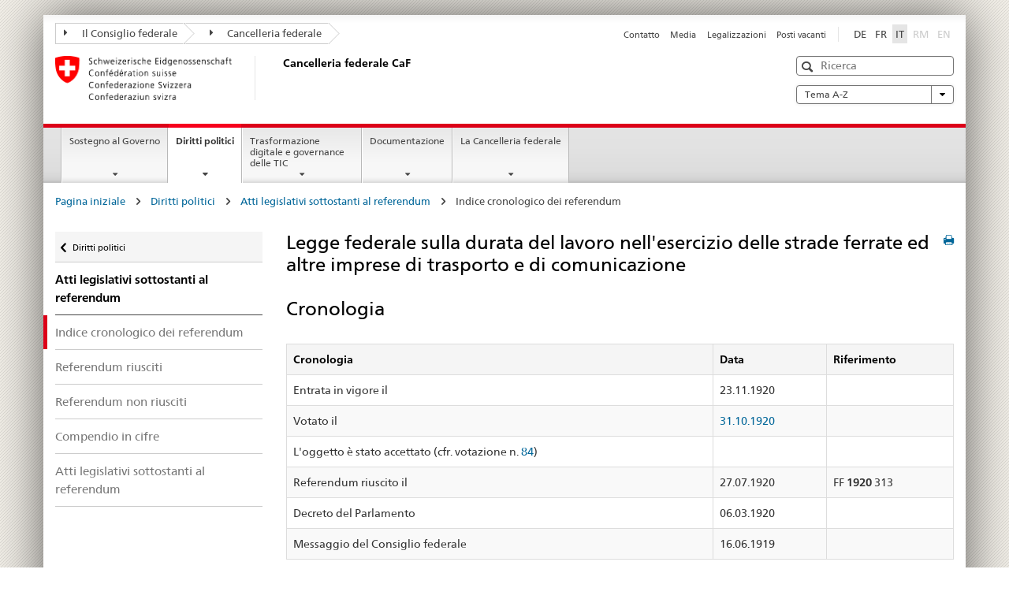

--- FILE ---
content_type: text/html
request_url: https://www.bk.admin.ch/ch/i/pore/rf/cr/1920/19200010.html
body_size: 45668
content:

<!DOCTYPE HTML>
<html lang="it" class="no-js no-ie"> 
<head>
		<title>Legge federale sulla durata del lavoro nell'esercizio delle strade ferrate ed altre imprese di trasporto e di comunicazione</title>
<meta charset="utf-8" />
<meta http-equiv="X-UA-Compatible" content="IE=edge" />
<meta name="viewport" content="width=device-width, initial-scale=1.0" />
<meta http-equiv="cleartype" content="on" />
	<meta name="msapplication-TileColor" content="#ffffff" />
	<meta name="msapplication-TileImage" content="/etc/designs/core/frontend/guidelines/img/ico/mstile-144x144.png" />
	<meta name="msapplication-config" content="/etc/designs/core/frontend/guidelines/img/ico/browserconfig.xml" />
	<meta name="google-site-verification" content="_KMXCj6xrBYMPuUE4UMltyFjFOTsYbPI5aCSxncV6HM" />
<meta name="language" content="it" />
<meta name="author" content="Cancelleria federale CaF" />
		<link rel="alternate" type="text/html" href="/bk/de/home/politische-rechte/volksinitiativen.html" hreflang="de" lang="de">
		<link rel="alternate" type="text/html" href="/bk/it/home/diritti-politici/iniziative-popolari.html" hreflang="it" lang="it">
		<link rel="alternate" type="text/html" href="/bk/fr/home/droits-politiques/initiatives-populaires.html" hreflang="fr" lang="fr">
	<meta name="twitter:card" content="summary" />
		<meta property="og:url" content="https://www.bk.admin.ch/bk/it/home/politische-rechte/pore-referenzseite.html" />
	<meta property="og:type" content="article" />
		<meta property="og:title" content="Diritti politici" />
	<script type="text/javascript">
		var styleElement = document.createElement('STYLE');
		styleElement.setAttribute('id', 'antiClickjack');
		styleElement.setAttribute('type', 'text/css');
		styleElement.innerHTML = 'body {display:none !important;}';
		document.getElementsByTagName('HEAD')[0].appendChild(styleElement);
		if (self === top) {
			var antiClickjack = document.getElementById("antiClickjack");
			antiClickjack.parentNode.removeChild(antiClickjack);
		} else {
			top.location = self.location;
		}
	</script>
<script src="/etc.clientlibs/clientlibs/granite/jquery.min.js"></script>
<script src="/etc.clientlibs/clientlibs/granite/utils.min.js"></script>
	<script>
		Granite.I18n.init({
			locale: "it",
			urlPrefix: "/libs/cq/i18n/dict."
		});
	</script>
	<link rel="stylesheet" href="/etc/designs/core/frontend/guidelines.min.css" type="text/css" />
	<link rel="stylesheet" href="/etc/designs/core/frontend/modules.min.css" type="text/css" />
	<link rel="shortcut icon" href="/etc/designs/core/frontend/guidelines/img/ico/favicon.ico" />
	<link rel="apple-touch-icon" sizes="57x57" href="/etc/designs/core/frontend/guidelines/img/ico/apple-touch-icon-57x57.png" />
	<link rel="apple-touch-icon" sizes="114x114" href="/etc/designs/core/frontend/guidelines/img/ico/apple-touch-icon-114x114.png" />
	<link rel="apple-touch-icon" sizes="72x72" href="/etc/designs/core/frontend/guidelines/img/ico/apple-touch-icon-72x72.png" />
	<link rel="apple-touch-icon" sizes="144x144" href="/etc/designs/core/frontend/guidelines/img/ico/apple-touch-icon-144x144.png" />
	<link rel="apple-touch-icon" sizes="60x60" href="/etc/designs/core/frontend/guidelines/img/ico/apple-touch-icon-60x60.png" />
	<link rel="apple-touch-icon" sizes="120x120" href="/etc/designs/core/frontend/guidelines/img/ico/apple-touch-icon-120x120.png" />
	<link rel="apple-touch-icon" sizes="76x76" href="/etc/designs/core/frontend/guidelines/img/ico/apple-touch-icon-76x76.png" />
	<link rel="icon" type="image/png" href="/etc/designs/core/frontend/guidelines/img/ico/favicon-96x96.png" sizes="96x96" />
	<link rel="icon" type="image/png" href="/etc/designs/core/frontend/guidelines/img/ico/favicon-16x16.png" sizes="16x16" />
	<link rel="icon" type="image/png" href="/etc/designs/core/frontend/guidelines/img/ico/favicon-32x32.png" sizes="32x32" />
</head>
<body class="mod mod-layout   skin-layout-template-contentpagewide">
<div class="mod mod-contentpage">
<ul class="access-keys" role="navigation">
    <li><a href="/bk/it/home.html" accesskey="0">Homepage</a></li>
    <li><a href="#main-navigation" accesskey="1">Main navigation</a></li>
    <li><a href="#content" accesskey="2">Content area</a></li>
    <li><a href="#site-map" accesskey="3">Sitemap</a></li>
    <li><a href="#search-field" accesskey="4">Search</a></li>
</ul>
</div>
<div class="container container-main">
<header style="background-size: cover; background-image:" role="banner">
	<div class="clearfix">
	<nav class="navbar treecrumb pull-left">
			<h2 class="sr-only">Treecrumb amministrazione federale</h2>
				<ul class="nav navbar-nav">
						<li class="dropdown">
									<a id="federalAdministration-dropdown" href="#" aria-label="Il Consiglio federale" class="dropdown-toggle" data-toggle="dropdown"><span class="icon icon--right"></span> Il Consiglio federale</a>
								<ul class="dropdown-menu" role="menu" aria-labelledby="federalAdministration-dropdown">
										<li class="dropdown-header">
													<a href="https://www.admin.ch/gov/it/pagina-iniziale.html" aria-label="Il Consiglio federale admin.ch" target="_blank" title="">Il Consiglio federale admin.ch</a>
													<ul>
														<li>
																	<a href="https://www.bk.admin.ch/bk/it/home.html" aria-label="CaF: Cancelleria federale" target="_blank" title=""> CaF: Cancelleria federale</a>
														</li>
													</ul>
													<ul>
														<li>
																	<a href="https://www.eda.admin.ch/eda/it/dfae.html" aria-label="DFAE: Dipartimento federale degli affari esteri" target="_blank" title=""> DFAE: Dipartimento federale degli affari esteri</a>
														</li>
													</ul>
													<ul>
														<li>
																	<a href="https://www.edi.admin.ch/it" aria-label="DFI: Dipartimento federale dell&#39;interno" target="_blank" title=""> DFI: Dipartimento federale dell&#39;interno</a>
														</li>
													</ul>
													<ul>
														<li>
																	<a href="https://www.ejpd.admin.ch/ejpd/it/home.html" aria-label="DFGP: Dipartimento federale di giustizia e polizia" target="_blank" title=""> DFGP: Dipartimento federale di giustizia e polizia</a>
														</li>
													</ul>
													<ul>
														<li>
																	<a href="https://www.vbs.admin.ch/it" aria-label="DDPS: Dipartimento federale della difesa, della protezione della popolazione e dello sport" target="_blank" title=""> DDPS: Dipartimento federale della difesa, della protezione della popolazione e dello sport</a>
														</li>
													</ul>
													<ul>
														<li>
																	<a href="https://www.efd.admin.ch/efd/it/home.html" aria-label="DFF: Dipartimento federale delle finanze" target="_blank" title=""> DFF: Dipartimento federale delle finanze</a>
														</li>
													</ul>
													<ul>
														<li>
																	<a href="https://www.wbf.admin.ch/wbf/it/home.html" aria-label="DEFR: Dipartimento federale dell&#39;economia, della formazione e della ricerca" target="_blank" title=""> DEFR: Dipartimento federale dell&#39;economia, della formazione e della ricerca</a>
														</li>
													</ul>
													<ul>
														<li>
																	<a href="https://www.uvek.admin.ch/uvek/it/home.html" aria-label="DATEC: Dipartimento federale dell&#39;ambiente, dei trasporti, dell&#39;energia e delle comunicazioni" target="_blank" title=""> DATEC: Dipartimento federale dell&#39;ambiente, dei trasporti, dell&#39;energia e delle comunicazioni</a>
														</li>
													</ul>
										</li>
								</ul>
						</li>
						<li class="dropdown">
									<a id="departement-dropdown" href="#" aria-label="Cancelleria federale" class="dropdown-toggle"><span class="icon icon--right"></span> Cancelleria federale</a>
						</li>
				</ul>
	</nav>
<section class="nav-services clearfix">
	<h2>Diritti politici</h2>
		<nav class="nav-lang"><ul>
            <li>
               <a title="Diese Seite auf deutsch"
                  aria-label="Deutsch"
                  lang="de"
                  href="/ch/d/pore/rf/cr/1920/19200010.html">DE</a>
            </li>
            <li>
               <a title="Cette page en français"
                  aria-label="Français"
                  lang="fr"
                  href="/ch/f/pore/rf/cr/1920/19200010.html">FR</a>
            </li>
            <li>
               <a class="active"
                  title="Questa pagina in italiano (activo)"
                  aria-label="Italiano"
                  lang="it"
                  href="/ch/i/pore/rf/cr/1920/19200010.html">IT</a>
            </li>
            <li>
               <a class="disabled"
                  lang="rm"
                  title="Rumantsch"
                  aria-label="Rumantsch"
                  href="#">RM</a>
            </li>
            <li>
               <a class="disabled"
                  lang="en"
                  title="English"
                  aria-label="English"
                  href="#">EN</a>
            </li>
         </ul></nav>
                <h2 class="sr-only">Service navigation</h2>
                <nav class="nav-service">
                    <ul>
                            <li><a href="/bk/it/home/service/contatto.html" title="Contatto" aria-label="Contatto" data-skipextcss="true">Contatto</a></li>
                            <li><a href="/bk/it/home/service/media.html" title="Media" aria-label="Media" data-skipextcss="true">Media</a></li>
                            <li><a href="/bk/it/home/service/legalizzazioni.html" title="Legalizzazioni" aria-label="Legalizzazioni" data-skipextcss="true">Legalizzazioni</a></li>
                            <li><a href="/bk/it/home/service/posti-vacanti.html" title="Posti vacanti" aria-label="Posti vacanti" data-skipextcss="true">Posti vacanti</a></li>
                    </ul>
                </nav>
</section>
	</div>
<div class="mod mod-logo">
                <a href="/bk/it/home.html" class="brand  hidden-xs" id="logo" title="Pagina iniziale" aria-label="Pagina iniziale">
                            <img src="/bk/it/_jcr_content/logo/image.imagespooler.png/1607941605855/logo.png" alt="Cancelleria federale svizzera" />
                    <h2 id="logo-desktop-departement">Cancelleria federale CaF
                    </h2>
                </a>
</div>
<div class="mod mod-searchfield">
			<div class="mod mod-searchfield global-search global-search-standard">
				<form action="/bk/it/home/ricerca.html" class="form-horizontal form-search pull-right">
					<h2 class="sr-only">Ricerca</h2>
					<label for="search-field" class="sr-only">Ricerca</label>
					<input id="search-field" name="query" class="form-control search-field" type="text" placeholder="Ricerca" />
                    <button class="icon icon--search icon--before" tabindex="0" role="button">
                        <span class="sr-only">Ricerca</span>
                    </button>
                    <button class="icon icon--close icon--after search-reset" tabindex="0" role="button"><span class="sr-only"></span></button>
					<div class="search-results">
						<div class="search-results-list"></div>
					</div>
				</form>
			</div>
</div>
<div class="mod mod-themes">
		<nav class="navbar yamm yamm--select ddl-to-modal">
			<h2 class="sr-only">A-Z</h2>
			<ul>
				<li class="dropdown pull-right">
					<a href="#" class="dropdown-toggle" data-toggle="dropdown">
						Tema A-Z <span class="icon icon--bottom"></span>
					</a>
					<ul class="dropdown-menu">
						<li>
							<div class="yamm-content container-fluid">
								<div class="row">
									<div class="col-sm-12">
										<button class="yamm-close btn btn-link icon icon--after icon--close pull-right">
											Chiudere
										</button>
									</div>
								</div>
				                <ul class="nav nav-tabs">
				                		<li><a href="#mf_keywords_tab" data-toggle="tab" data-url="/bk/it/_jcr_content/themes.keywordsinit.html">Parole chiave</a></li>
				                		<li><a href="#mf_glossary_tab" data-toggle="tab" data-url="/bk/it/_jcr_content/themes.glossaryinit.html">Glossario</a></li>
				                </ul>
				                <div class="tab-content">
									<div class="tab-pane" id="mf_keywords_tab"></div>
									<h2 class="sr-only visible-print-block">Parole chiave</h2>
									<div class="tab-pane" id="mf_glossary_tab"></div>
									<h2 class="sr-only visible-print-block">Glossario</h2>
								</div>
							</div>
						</li>
					</ul>
				</li>
			</ul>
		</nav>
</div>
</header>
<div class="mod mod-mainnavigation">
	<div class="nav-main yamm navbar" id="main-navigation">
		<h2 class="sr-only">
			Navigazione principale
		</h2>
 <section class="nav-mobile">
	<div class="table-row">
		<div class="nav-mobile-header">
			<div class="table-row">
				<span class="nav-mobile-logo">
							<img src="/etc/designs/core/frontend/guidelines/img/swiss.svg" onerror="this.onerror=null; this.src='/etc/designs/core/frontend/guidelines/img/swiss.png'" alt="Cancelleria federale CaF" />
				</span>
				<h2>
					<a href="/bk/it/home.html" title="Pagina iniziale" aria-label="Pagina iniziale">Cancelleria federale</a>
				</h2>
			</div>
		</div>
		<div class="table-cell dropdown">
			<a href="#" class="nav-mobile-menu dropdown-toggle" data-toggle="dropdown">
				<span class="icon icon--menu"></span>
			</a>
			<div class="drilldown dropdown-menu" role="menu">
				<div class="drilldown-container">
					<nav class="nav-page-list">
							<ul aria-controls="submenu">
										<li>
													<a href="/bk/it/home/sostegno-al-governo.html">Sostegno al Governo </a>
										</li>
							</ul>
							<ul aria-controls="submenu">
										<li>
													<a href="/bk/it/home/diritti-politici.html">Diritti politici</a>
										</li>
							</ul>
							<ul aria-controls="submenu">
										<li>
													<a href="/bk/it/home/digitale-transformation-ikt-lenkung.html">Trasformazione digitale e governance delle TIC</a>
										</li>
							</ul>
							<ul aria-controls="submenu">
										<li>
													<a href="/bk/it/home/documentazione.html">Documentazione</a>
										</li>
							</ul>
							<ul aria-controls="submenu">
										<li>
													<a href="/bk/it/home/la-cancelleria-federale.html">La Cancelleria federale</a>
										</li>
							</ul>
						<button class="yamm-close-bottom" aria-label="Chiudere">
							<span class="icon icon--top" aria-hidden="true"></span>
						</button>
					</nav>
				</div>
			</div>
		</div>
		<div class="table-cell dropdown">
			<a href="#" class="nav-mobile-menu dropdown-toggle" data-toggle="dropdown">
				<span class="icon icon--search"></span>
			</a>
			<div class="dropdown-menu" role="menu">
<div class="mod mod-searchfield">
        <div class="mod mod-searchfield global-search global-search-mobile">
            <form action="/bk/it/home/ricerca.html" class="form  mod-searchfield-mobile" role="form">
                <h2 class="sr-only">Ricerca</h2>
                <label for="search-field-phone" class="sr-only">
                    Ricerca
                </label>
                <input id="search-field-phone" name="query" class="search-input form-control" type="text" placeholder="Ricerca" />
                <button class="icon icon--search icon--before" tabindex="0" role="button">
                    <span class="sr-only">Ricerca</span>
                </button>
                <button class="icon icon--close icon--after search-reset" tabindex="0" role="button"><span class="sr-only"></span></button>
                <div class="search-results">
                    <div class="search-results-list"></div>
                </div>
            </form>
        </div>
</div>
			</div>
		</div>
	</div>
</section>
		<ul class="nav navbar-nav" aria-controls="submenu">
				<li class="dropdown yamm-fw  ">
							<a href="/bk/it/home/sostegno-al-governo.html" aria-label="Sostegno al Governo " class="dropdown-toggle" data-toggle="dropdown" data-url="/bk/it/home/regierungsunterstuetzung/_jcr_content/par.html">Sostegno al Governo </a>
							<ul class="dropdown-menu" role="menu" aria-controls="submenu">
								<li>
									<div class="yamm-content container-fluid">
										<div class="row">
											<div class="col-sm-12">
												<button class="yamm-close btn btn-link icon icon--after icon--close pull-right">Chiudere</button>
											</div>
										</div>
										<div class="row">
											<div class="col-md-12 main-column">
											</div>
										</div>
										<br /><br /><br />
										<button class="yamm-close-bottom" aria-label="Chiudere"><span class="icon icon--top"></span></button>
									</div>
								</li>
							</ul>
				</li>
				<li class="dropdown yamm-fw  current">
							<a href="/bk/it/home/diritti-politici.html" aria-label="Diritti politici" class="dropdown-toggle" data-toggle="dropdown" data-url="/bk/it/home/politische-rechte/_jcr_content/par.html">Diritti politici<span class="sr-only">current page</span></a>
							<ul class="dropdown-menu" role="menu" aria-controls="submenu">
								<li>
									<div class="yamm-content container-fluid">
										<div class="row">
											<div class="col-sm-12">
												<button class="yamm-close btn btn-link icon icon--after icon--close pull-right">Chiudere</button>
											</div>
										</div>
										<div class="row">
											<div class="col-md-12 main-column">
											</div>
										</div>
										<br /><br /><br />
										<button class="yamm-close-bottom" aria-label="Chiudere"><span class="icon icon--top"></span></button>
									</div>
								</li>
							</ul>
				</li>
				<li class="dropdown yamm-fw  ">
							<a href="/bk/it/home/digitale-transformation-ikt-lenkung.html" aria-label="Trasformazione digitale e governance delle TIC" class="dropdown-toggle" data-toggle="dropdown" data-url="/bk/it/home/digitale-transformation-ikt-lenkung/_jcr_content/par.html">Trasformazione digitale e governance delle TIC</a>
							<ul class="dropdown-menu" role="menu" aria-controls="submenu">
								<li>
									<div class="yamm-content container-fluid">
										<div class="row">
											<div class="col-sm-12">
												<button class="yamm-close btn btn-link icon icon--after icon--close pull-right">Chiudere</button>
											</div>
										</div>
										<div class="row">
											<div class="col-md-12 main-column">
											</div>
										</div>
										<br /><br /><br />
										<button class="yamm-close-bottom" aria-label="Chiudere"><span class="icon icon--top"></span></button>
									</div>
								</li>
							</ul>
				</li>
				<li class="dropdown yamm-fw  ">
							<a href="/bk/it/home/documentazione.html" aria-label="Documentazione" class="dropdown-toggle" data-toggle="dropdown" data-url="/bk/it/home/dokumentation/_jcr_content/par.html">Documentazione</a>
							<ul class="dropdown-menu" role="menu" aria-controls="submenu">
								<li>
									<div class="yamm-content container-fluid">
										<div class="row">
											<div class="col-sm-12">
												<button class="yamm-close btn btn-link icon icon--after icon--close pull-right">Chiudere</button>
											</div>
										</div>
										<div class="row">
											<div class="col-md-12 main-column">
											</div>
										</div>
										<br /><br /><br />
										<button class="yamm-close-bottom" aria-label="Chiudere"><span class="icon icon--top"></span></button>
									</div>
								</li>
							</ul>
				</li>
				<li class="dropdown yamm-fw  ">
							<a href="/bk/it/home/la-cancelleria-federale.html" aria-label="La Cancelleria federale" class="dropdown-toggle" data-toggle="dropdown" data-url="/bk/it/home/bk/_jcr_content/par.html">La Cancelleria federale</a>
							<ul class="dropdown-menu" role="menu" aria-controls="submenu">
								<li>
									<div class="yamm-content container-fluid">
										<div class="row">
											<div class="col-sm-12">
												<button class="yamm-close btn btn-link icon icon--after icon--close pull-right">Chiudere</button>
											</div>
										</div>
										<div class="row">
											<div class="col-md-12 main-column">
											</div>
										</div>
										<br /><br /><br />
										<button class="yamm-close-bottom" aria-label="Chiudere"><span class="icon icon--top"></span></button>
									</div>
								</li>
							</ul>
				</li>
		</ul>
	</div>
</div>
<div class="container-fluid hidden-xs">
	<div class="row">
		<div class="col-sm-12">
<div class="mod mod-breadcrumb">
	<h2 id="br1" class="sr-only">Breadcrumb</h2>
	<ol class="breadcrumb" role="menu" aria-labelledby="br1"><li>
            <a href="/bk/it/home.html">Pagina iniziale</a>
            <span class="icon icon--greater"/>
         </li>
         <li>
            <a href="/bk/it/home/politische-rechte.html">Diritti politici</a>
            <span class="icon icon--greater"/>
         </li>
         <li>
            <a href="/bk/it/home/politische-rechte/referenden.html">Atti legislativi sottostanti al referendum</a>
            <span class="icon icon--greater"/>
         </li>
         <li class="active">Indice cronologico dei referendum</li></ol>
</div>
		</div>
	</div>
</div>
		<div class="container-fluid">
<div class="row">
	<div class="col-sm-4 col-md-3 drilldown">
<div class="mod mod-leftnavigation">
		<a href="#collapseSubNav" data-toggle="collapse" class="collapsed visible-xs">Navigazione secondaria</a>
		<div class="drilldown-container">
			<nav class="nav-page-list">
			<a href="/gov/de/start/bundesrecht.html" class="icon icon--before icon--less visible-xs">Zur&uuml;ck</a>
			<a class="icon icon--before icon--less"
            href="/bk/it/home/politische-rechte.html">Diritti politici</a>
         <ul>
            <li class="list-emphasis">
               <a href="/bk/it/home/politische-rechte/referenden.html">Atti legislativi sottostanti al referendum</a>
            </li>
            <li class="active">
               <a href="/ch/i/pore/rf/ref_2_2_3_1.html">Indice cronologico dei referendum</a>
            </li>
            <li>
               <a href="/ch/i/pore/rf/ref_2_2_3_2.html">Referendum riusciti</a>
            </li>
            <li>
               <a href="/ch/i/pore/rf/ref_2_2_3_3.html">Referendum non riusciti</a>
            </li>
            <li>
               <a href="/ch/i/pore/rf/ref_2_2_3_4.html">Compendio in cifre</a>
            </li>
            <li>
               <a href="/ch/i/pore/rf/ref_1_3_2_1.html">Atti legislativi sottostanti al referendum</a>
            </li>
         </ul>
			</nav>
		</div>
</div>
	</div>
	<div class="col-sm-8 col-md-9 main-column main-content js-glossary-context" id="content">
<div class="visible-xs visible-sm">
	<p><a href="#context-sidebar" class="icon icon--before icon--root">Fine pagina</a></p>
</div>
<div class="contentHead">
<div class="mod mod-backtooverview">
</div>
		<a href="javascript:$.printPreview.printPreview()" onclick="" class="icon icon--before icon--print pull-right" title="Stampa la pagina"></a>
<div class="mod mod-contentpage"><h2 class="text-inline">Legge federale sulla durata del lavoro nell'esercizio delle strade ferrate ed altre imprese di trasporto e di comunicazione<br/>
            <br/>Cronologia</h2></div>
</div>	

<div class="mod mod-text">
            <article class="clearfix"><TABLE class="table table-bordered text-left table-striped">
            <thead>
               <tr>
                  <td scope="col" align="left">Cronologia</td>
                  <td scope="col" align="left">Data</td>
                  <td scope="col" align="left">Riferimento</td>
               </tr>
            </thead>
            <tbody>
               <tr>
                  <td>Entrata in vigore il</td>
                  <td>23.11.1920</td>
                  <td> </td>
               </tr>
               <tr>
                  <td>Votato il</td>
                  <td>
                     <a href="/ch/i/pore/va/19201031/index.html">31.10.1920</a>
                  </td>
                  <td> </td>
               </tr>
               <tr>
                  <td>L'oggetto è stato accettato (cfr. votazione n. <a href="/ch/i/pore/va/19201031/det84.html">84</a>)</td>
                  <td> </td>
                  <td> </td>
               </tr>
               <tr>
                  <td>Referendum riuscito il</td>
                  <td>27.07.1920</td>
                  <td>FF <b>1920</b> 313</td>
               </tr>
               <tr>
                  <td>Decreto del Parlamento</td>
                  <td>06.03.1920</td>
                  <td> </td>
               </tr>
               <tr>
                  <td>Messaggio del Consiglio federale <b/>
                     <br/>
                  </td>
                  <td>16.06.1919</td>
                  <td> </td>
               </tr>
            </tbody>
         </TABLE>
         <br/>
         <br/>Annotazione: Riuscita: con una tabella delle firme per cantone. Entrata in vigore: 23.11.1920, 01.01.1921 e 01.06.1921.<br/>
         <br/>
         <div class="infoblock"/></article>
</div>
<div class="mod mod-backtooverview">
</div>
<div class="clearfix">
	<p class="pull-left">
			<small>
				<a href="mailto:info@bk.admin.ch" class="icon icon--before icon--message">
					Messaggio per lo specialista
				</a>
			</small>
			<br />
			<small>
				<span class="text-dimmed">Ultima modifica&nbsp;08.01.2026 10:26</span>
			</small>
	</p>
	<p class="pull-right">
		<small>
				<a href="#" class="icon icon--before icon--power hidden-print">
					Inizio pagina
				</a>
		</small>
	</p>
</div>
<div class="mod mod-socialshare">
	<div class="social-sharing" aria-labelledby="social_share">
		<label id="social_share" class="sr-only">Social share</label>
			<a href="#" aria-label="Facebook" data-analytics="facebook" onclick="window.open('https://www.facebook.com/sharer/sharer.php?u='+encodeURIComponent(location.href), 'share-dialog', 'width=626,height=436'); return false;">
				<img src="/etc/designs/core/frontend/guidelines/img/FB-f-Logo__blue_29.png" width="16px" height="16px" alt="" />
			</a>
			<a href="#" aria-label="Twitter" data-analytics="twitter" onclick="window.open('http://twitter.com/share?text='+encodeURIComponent('Diritti politici')+'&url='+encodeURIComponent(location.href), 'share-dialog', 'width=626,height=436'); return false;">
				<img src="/etc/designs/core/frontend/guidelines/img/Twitter_logo_blue.png" width="16px" height="16px" alt="" />
			</a>
			<a href="#" aria-label="Xing" data-analytics="xing" onclick="window.open('https://www.xing.com/spi/shares/new?url='+encodeURIComponent(location.href), 'share-dialog', 'width=600,height=450'); return false;">
				<img src="/etc/designs/core/frontend/assets/img/ico-xing.png" width="16px" height="16px" alt="" />
			</a>
			<a href="#" aria-label="LinkedIn" data-analytics="linkedin" onclick="window.open('https://www.linkedin.com/shareArticle?mini=true&url='+encodeURIComponent(location.href), 'share-dialog', 'width=600,height=450'); return false;">
				<img src="/etc/designs/core/frontend/assets/img/ico-linkedin.png" width="16px" height="16px" alt="" />
			</a>
	</div>
</div>
    </div>
</div>
		</div>
    <span class="visible-print">https://www.bk.admin.ch/content/bk/it/home/politische-rechte/pore-referenzseite.html</span>
<footer role="contentinfo">
	<h2 class="sr-only">Footer</h2>
	<a name="context-sidebar"></a>
            <div class="container-fluid footer-service">
                <h3>Cancelleria federale CaF</h3>
                <nav>
                    <ul>
                            <li><a href="/bk/it/home/service/contatto.html" title="Contatto" aria-label="Contatto">Contatto</a></li>
                            <li><a href="/bk/it/home/service/media.html" title="Media" aria-label="Media">Media</a></li>
                            <li><a href="/bk/it/home/service/legalizzazioni.html" title="Legalizzazioni" aria-label="Legalizzazioni">Legalizzazioni</a></li>
                            <li><a href="/bk/it/home/service/posti-vacanti.html" title="Posti vacanti" aria-label="Posti vacanti">Posti vacanti</a></li>
                    </ul>
                </nav>
            </div>
<div class="site-map">
	<h2 class="sr-only">Footer</h2>
	<a href="#site-map" data-target="#site-map" data-toggle="collapse" class="site-map-toggle collapsed">Sitemap</a>
	<div class="container-fluid" id="site-map">
		<div class="col-sm-6 col-md-3">
<div class="mod mod-linklist">
						<h3>Sostegno al governo </h3>
					<ul class="list-unstyled">
							<li>
										<a href="/bk/it/home/sostegno-al-governo/affari-del-consiglio-federale.html" title="Affari del Consiglio federale" aria-label="Affari del Consiglio federale" data-skipextcss="true">Affari del Consiglio federale</a>
							</li>
							<li>
										<a href="/bk/it/home/sostegno-al-governo/aiuto-alla-condotta-strategica.html" title="Aiuto alla condotta strategica" aria-label="Aiuto alla condotta strategica" data-skipextcss="true">Aiuto alla condotta strategica</a>
							</li>
							<li>
										<a href="/bk/it/home/sostegno-al-governo/communicazione.html" title="Comunicazione" aria-label="Comunicazione" data-skipextcss="true">Comunicazione</a>
							</li>
							<li>
										<a href="/bk/it/home/sostegno-al-governo/lingue.html" title="Lingue" aria-label="Lingue" data-skipextcss="true">Lingue</a>
							</li>
							<li>
										<a href="/bk/it/home/sostegno-al-governo/legislazione.html" title="Legislazione" aria-label="Legislazione" data-skipextcss="true">Legislazione</a>
							</li>
							<li>
										<a href="/bk/it/home/sostegno-al-governo/accompagnamento-legislativo.html" title="Accompagnamento legislativo" aria-label="Accompagnamento legislativo" data-skipextcss="true">Accompagnamento legislativo</a>
							</li>
							<li>
										<a href="/bk/it/home/sostegno-al-governo/pubblicazioni-ufficiali.html" title="Pubblicazioni ufficiali" aria-label="Pubblicazioni ufficiali" data-skipextcss="true">Pubblicazioni ufficiali</a>
							</li>
							<li>
										<a href="/bk/it/home/sostegno-al-governo/servizio-presidenziale.html" title="Servizio presidenziale" aria-label="Servizio presidenziale" data-skipextcss="true">Servizio presidenziale</a>
							</li>
							<li>
										<a href="/bk/it/home/sostegno-al-governo/Krisenmanagement.html" title="Gestione delle crisi" aria-label="Gestione delle crisi" data-skipextcss="true">Gestione delle crisi</a>
							</li>
					</ul>
</div>
		</div>
		<div class="col-sm-6 col-md-3">
<div class="mod mod-linklist">
						<h3>Diritti politici</h3>
					<ul class="list-unstyled">
							<li>
										<a href="/bk/it/home/diritti-politici/iniziative-popolari.html" title="Iniziative popolari" aria-label="Iniziative popolari" data-skipextcss="true">Iniziative popolari</a>
							</li>
							<li>
										<a href="/bk/it/home/diritti-politici/referendum.html" title="Referendum" aria-label="Referendum" data-skipextcss="true">Referendum</a>
							</li>
							<li>
										<a href="/bk/it/home/diritti-politici/votazioni.html" title="Votazioni popolari" aria-label="Votazioni popolari" data-skipextcss="true">Votazioni popolari</a>
							</li>
							<li>
										<a href="/bk/it/home/diritti-politici/petizioni.html" title="Petizioni" aria-label="Petizioni" data-skipextcss="true">Petizioni</a>
							</li>
							<li>
										<a href="/bk/it/home/diritti-politici/elezioni-del-consiglio-nazionale.html" title="Elezioni del Consiglio nazionale" aria-label="Elezioni del Consiglio nazionale" data-skipextcss="true">Elezioni del Consiglio nazionale</a>
							</li>
							<li>
										<a href="/bk/it/home/diritti-politici/registro-federale-dei-partiti.html" title="Registro federale dei partiti" aria-label="Registro federale dei partiti" data-skipextcss="true">Registro federale dei partiti</a>
							</li>
							<li>
										<a href="/bk/it/home/diritti-politici/esercizio-dei-diritti-politici-retrospettiva-e-dati.html" title="Esercizio dei diritti politici" aria-label="Esercizio dei diritti politici" data-skipextcss="true">Esercizio dei diritti politici</a>
							</li>
							<li>
										<a href="/bk/it/home/diritti-politici/e-voting.html" title="Vote &eacute;lectronique" aria-label="Vote &eacute;lectronique" data-skipextcss="true">Vote &eacute;lectronique</a>
							</li>
					</ul>
</div>
		</div>
		<div class="col-sm-6 col-md-3">
<div class="mod mod-linklist">
						<h3>Digitalizzazione</h3>
					<ul class="list-unstyled">
							<li>
										<a href="/bk/it/home/digitale-transformation-ikt-lenkung/bereichdti.html" title="Settore TDT" aria-label="Settore TDT" data-skipextcss="true">Settore TDT</a>
							</li>
							<li>
										<a href="/bk/it/home/digitale-transformation-ikt-lenkung/digitale-schweiz.html" title="Svizzera digitale" aria-label="Svizzera digitale" data-skipextcss="true">Svizzera digitale</a>
							</li>
							<li>
										<a href="/bk/it/home/digitale-transformation-ikt-lenkung/digitale-bundesverwaltung.html" title="Amministrazione digitale" aria-label="Amministrazione digitale" data-skipextcss="true">Amministrazione digitale</a>
							</li>
							<li>
										<a href="/bk/it/home/digitale-transformation-ikt-lenkung/bundesarchitektur.html" title="Architettura della Confederazione" aria-label="Architettura della Confederazione" data-skipextcss="true">Architettura della Confederazione</a>
							</li>
							<li>
										<a href="/bk/it/home/digitale-transformation-ikt-lenkung/hermes_projektmanagementmethode.html" title="Metodo di gestione di progetti HERMES" aria-label="Metodo di gestione di progetti HERMES" data-skipextcss="true">Metodo di gestione di progetti HERMES</a>
							</li>
							<li>
										<a href="/bk/it/home/digitale-transformation-ikt-lenkung/projekte-programme.html" title="Progetti e programmi" aria-label="Progetti e programmi" data-skipextcss="true">Progetti e programmi</a>
							</li>
							<li>
										<a href="/bk/it/home/digitale-transformation-ikt-lenkung/standarddienste.html" title="Servizi standard" aria-label="Servizi standard" data-skipextcss="true">Servizi standard</a>
							</li>
							<li>
										<a href="/bk/it/home/digitale-transformation-ikt-lenkung/vorgaben.html" title="Direttive" aria-label="Direttive" data-skipextcss="true">Direttive</a>
							</li>
							<li>
										<a href="/bk/it/home/digitale-transformation-ikt-lenkung/finanzielle-fuehrung.html" title="Gestione finanziaria delle TIC" aria-label="Gestione finanziaria delle TIC" data-skipextcss="true">Gestione finanziaria delle TIC</a>
							</li>
							<li>
										<a href="/bk/it/home/digitale-transformation-ikt-lenkung/controlling.html" title="Controlling informatico" aria-label="Controlling informatico" data-skipextcss="true">Controlling informatico</a>
							</li>
							<li>
										<a href="/bk/it/home/digitale-transformation-ikt-lenkung/e-procurement.html" title="E-Procurement" aria-label="E-Procurement" data-skipextcss="true">E-Procurement</a>
							</li>
							<li>
										<a href="/bk/it/home/digitale-transformation-ikt-lenkung/e-services-bund.html" title="E-Servizi della Confederazione" aria-label="E-Servizi della Confederazione" data-skipextcss="true">E-Servizi della Confederazione</a>
							</li>
							<li>
										<a href="/bk/it/home/digitale-transformation-ikt-lenkung/datenoekosystem_schweiz.html" title="Ecosistema di dati Svizzera" aria-label="Ecosistema di dati Svizzera" data-skipextcss="true">Ecosistema di dati Svizzera</a>
							</li>
					</ul>
</div>
		</div>
		<div class="col-sm-6 col-md-3">
<div class="mod mod-linklist">
						<h3>La Cancelleria federale</h3>
					<ul class="list-unstyled">
							<li>
										<a href="/bk/it/home/la-cancelleria-federale/bundeskanzler.html" title="Viktor Rossi - Cancelliere della Confederazione " aria-label="Viktor Rossi - Cancelliere della Confederazione " data-skipextcss="true">Viktor Rossi - Cancelliere della Confederazione </a>
							</li>
							<li>
										<a href="/bk/it/home/la-cancelleria-federale/vizekanzler_vizekanzlerin.html" title="Rachel Salzmann - Vicecancelliera" aria-label="Rachel Salzmann - Vicecancelliera" data-skipextcss="true">Rachel Salzmann - Vicecancelliera</a>
							</li>
							<li>
										<a href="/bk/it/home/la-cancelleria-federale/vizekanzler_br-sprecher.html" title="Nicole Lamon - Vicecancelliera " aria-label="Nicole Lamon - Vicecancelliera " data-skipextcss="true">Nicole Lamon - Vicecancelliera </a>
							</li>
							<li>
										<a href="/bk/it/home/la-cancelleria-federale/geschaeftsleitung.html" title="Direzione" aria-label="Direzione" data-skipextcss="true">Direzione</a>
							</li>
							<li>
										<a href="/bk/it/home/la-cancelleria-federale/organizzazione-della-cancelleria-federale.html" title="Organizzazione della Cancelleria federale" aria-label="Organizzazione della Cancelleria federale" data-skipextcss="true">Organizzazione della Cancelleria federale</a>
							</li>
							<li>
										<a href="/bk/it/home/la-cancelleria-federale/basi-legali.html" title="Basi legali" aria-label="Basi legali" data-skipextcss="true">Basi legali</a>
							</li>
							<li>
										<a href="/bk/it/home/la-cancelleria-federale/la-storia-della-cancelleria-federale.html" title="La storia della Cancelleria federale" aria-label="La storia della Cancelleria federale" data-skipextcss="true">La storia della Cancelleria federale</a>
							</li>
							<li>
										<a href="/bk/it/home/la-cancelleria-federale/geschaeftsordnung.html" title="Regolamento interno" aria-label="Regolamento interno" data-skipextcss="true">Regolamento interno</a>
							</li>
							<li>
										<a href="/bk/it/home/la-cancelleria-federale/arbeitenbeiderbundeskanzlei.html" title="Lavorare alla Cancelleria federale" aria-label="Lavorare alla Cancelleria federale" data-skipextcss="true">Lavorare alla Cancelleria federale</a>
							</li>
					</ul>
</div>
		</div>
		<div class="col-sm-6 col-md-3">
<div class="mod mod-linklist">
						<h3>Documentazione</h3>
					<ul class="list-unstyled">
							<li>
										<a href="/bk/it/home/documentazione/organi-extraparlamentari.html" title="Organi extraparlamentari " aria-label="Organi extraparlamentari " data-skipextcss="true">Organi extraparlamentari </a>
							</li>
							<li>
										<a href="/bk/it/home/documentazione/protezione-dei-dati-e-principio-di-trasparenza-nella-caf.html" title="Protezione dei dati e principio di trasparenza" aria-label="Protezione dei dati e principio di trasparenza" data-skipextcss="true">Protezione dei dati e principio di trasparenza</a>
							</li>
							<li>
										<a href="/bk/it/home/documentazione/aiuto-alla-condotta-strategica.html" title="Aiuto alla condotta strategica " aria-label="Aiuto alla condotta strategica " data-skipextcss="true">Aiuto alla condotta strategica </a>
							</li>
							<li>
										<a href="/bk/it/home/documentazione/legislazione.html" title="Legislazione " aria-label="Legislazione " data-skipextcss="true">Legislazione </a>
							</li>
							<li>
										<a href="/bk/it/home/documentazione/programma-gever-confederazione.html" title="Programma GEVER Confederazione " aria-label="Programma GEVER Confederazione " data-skipextcss="true">Programma GEVER Confederazione </a>
							</li>
							<li>
										<a href="/bk/it/home/documentazione/seminari-e-corsi.html" title="Seminari e corsi " aria-label="Seminari e corsi " data-skipextcss="true">Seminari e corsi </a>
							</li>
							<li>
										<a href="/bk/it/home/documentazione/accompagnamento-legislativo.html" title="Accompagnamento legislativo " aria-label="Accompagnamento legislativo " data-skipextcss="true">Accompagnamento legislativo </a>
							</li>
							<li>
										<a href="/bk/it/home/documentazione/governo-elettronico.html" title="Scambio di atti giuridici per via elettronica con autorit&agrave;" aria-label="Scambio di atti giuridici per via elettronica con autorit&agrave;" data-skipextcss="true">Scambio di atti giuridici per via elettronica con autorit&agrave;</a>
							</li>
					</ul>
</div>
		</div>
		<div class="col-sm-6 col-md-3">
<div class="mod mod-linklist">
						<h3>Pubblicazione</h3>
					<ul class="list-unstyled">
							<li>
										<a href="/bk/it/home/documentazione/il-corporate-design-dell-amministrazione-federale.html" title="Il Corporate Design dell'Amministrazione federale " aria-label="Il Corporate Design dell'Amministrazione federale " data-skipextcss="true">Il Corporate Design dell'Amministrazione federale </a>
							</li>
							<li>
										<a href="/bk/it/home/documentazione/confederazione-in-breve-2025.html" title="La Confederazione in breve " aria-label="La Confederazione in breve " data-skipextcss="true">La Confederazione in breve </a>
							</li>
							<li>
										<a href="/bk/it/home/documentazione/comunicati-stampa.html" title="Comunicati stampa " aria-label="Comunicati stampa " data-skipextcss="true">Comunicati stampa </a>
							</li>
							<li>
										<a href="/bk/it/home/documentazione/discorsi.html" title="Discorsi " aria-label="Discorsi " data-skipextcss="true">Discorsi </a>
							</li>
							<li>
										<a href="/bk/it/home/documentazione/raccolta-delle-spiegazioni-del-consiglio-federale-dal-1978.html" title="Raccolta delle spiegazioni del Consiglio federale" aria-label="Raccolta delle spiegazioni del Consiglio federale" data-skipextcss="true">Raccolta delle spiegazioni del Consiglio federale</a>
							</li>
							<li>
										<a href="/bk/it/home/documentazione/lingue.html" title="Lingue " aria-label="Lingue " data-skipextcss="true">Lingue </a>
							</li>
					</ul>
</div>
		</div>
		<div class="col-sm-6 col-md-3">
<div class="mod mod-linklist">
</div>
		</div>
		<div class="col-sm-6 col-md-3">
<div class="mod mod-linklist">
</div>
		</div>
	</div>
</div>
  	<div class="container-fluid">
				<h3>Sempre informati</h3>
			<nav class="links-social" aria-labelledby="social_media">
				<label id="social_media" class="sr-only">Social media links</label>
				<ul>
						<li><a href="https://twitter.com/BR_Sprecher" class="icon icon--before  icon icon--before icon--twitter" title="@BR_Sprecher" aria-label="@BR_Sprecher">@BR_Sprecher</a></li>
						<li><a href="https://x.com/SwissGov" class="icon icon--before  icon icon--before icon--twitter" aria-label="@SwissGov" target="_blank" title="">@SwissGov</a></li>
						<li><a href="https://www.admin.ch/gov/it/pagina-iniziale/documentazione/comunicati-stampa/abbonarsi-comunicati-stampa.html" class="icon icon--before  icon icon--before icon--message" aria-label="News" target="_blank" title="">News</a></li>
						<li><a href="https://www.newsd.admin.ch/newsd/feeds/rss?lang=it&org-nr=1&topic=&keyword=&offer-nr=&catalogueElement=&kind=M,R&start_date=2015-01-01&end_date=" class="icon icon--before  icon icon--before icon--rss" aria-label="RSS Feed" target="_blank" title="">RSS Feed</a></li>
						<li><a href="https://www.instagram.com/gov.ch/" class="icon icon--before  icon icon--before fa fa-instagram" title="@gov.ch" aria-label="@gov.ch">@gov.ch</a></li>
						<li><a href="https://www.linkedin.com/company/digitale-schweiz/" class="icon icon--before  icon icon--before fa fa-linkedin" target="_blank" aria-label="La Svizzera digitale" title="">La Svizzera digitale</a></li>
						<li><a href="https://twitter.com/digitaldialogCH/" class="icon icon--before  icon icon--before icon--twitter" target="_blank" title="@digitaldialogCH" aria-label="@digitaldialogCH">@digitaldialogCH</a></li>
						<li><a href="https://www.linkedin.com/company/bundeskanzlei-bk/" class="icon icon--before  icon icon--before fa fa-linkedin" aria-label="Cancelleria federale" target="_blank" title="">Cancelleria federale</a></li>
				</ul>
			</nav>
<div class="mod mod-cobranding">
</div>
<div class="mod mod-logo">
			<hr class="footer-line visible-xs" />
			<img src="/bk/it/_jcr_content/logo/image.imagespooler.png/1607941605855/logo.png" class="visible-xs" alt="Cancelleria federale svizzera" />
</div>
  	</div>
<div class="footer-address">
	<span class="hidden-xs">Cancelleria federale CaF</span>
			<nav class="pull-right">
				<ul>
						<li><a href="https://www.admin.ch/gov/it/pagina-iniziale/basi-legali.html" target="_blank" aria-label="Basi legali" title="">Basi legali</a></li>
						<li><a href="/bk/it/home/documentazione/impressum.html" title="Impressum" aria-label="Impressum" data-skipextcss="true">Impressum</a></li>
				</ul>
			</nav>
</div>
</footer>        
    <div class="modal" id="nav_modal_rnd">
    </div>
</div>
<script src="/etc.clientlibs/clientlibs/granite/jquery/granite/csrf.min.js"></script>
<script src="/etc/clientlibs/granite/jquery/granite/csrf.min.js"></script>
	<script type="text/javascript" src="/etc/designs/core/frontend/modules.js"></script>
<script type="text/javascript">
  var _paq = window._paq || [];
  /* tracker methods like "setCustomDimension" should be called before "trackPageView" */
  _paq.push(['trackPageView']);
  _paq.push(['enableLinkTracking']);
  (function() {
    var u="https://analytics.bit.admin.ch/";
    _paq.push(['setTrackerUrl', u+'matomo.php']);
    _paq.push(['setSiteId', '20']);
    var d=document, g=d.createElement('script'), s=d.getElementsByTagName('script')[0];
    g.type='text/javascript'; g.async=true; g.defer=true; g.src=u+'matomo.js'; s.parentNode.insertBefore(g,s);
  })();
</script>
</body>
</html>
